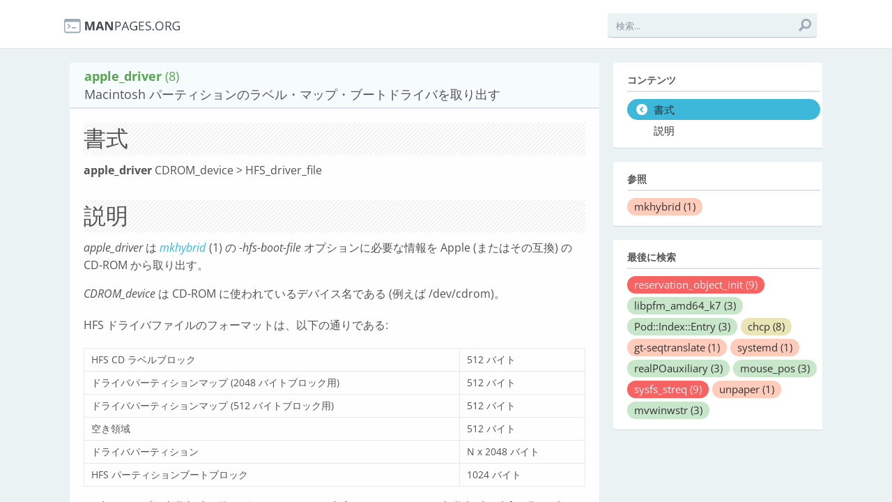

--- FILE ---
content_type: text/plain
request_url: https://www.google-analytics.com/j/collect?v=1&_v=j102&a=785732415&t=pageview&_s=1&dl=https%3A%2F%2Fja.manpages.org%2Fapple_driver%2F8&ul=en-us%40posix&dt=man%20apple_driver%20(8)%3A%20Macintosh%20%E3%83%91%E3%83%BC%E3%83%86%E3%82%A3%E3%82%B7%E3%83%A7%E3%83%B3%E3%81%AE%E3%83%A9%E3%83%99%E3%83%AB%E3%83%BB%E3%83%9E%E3%83%83%E3%83%97%E3%83%BB%E3%83%96%E3%83%BC%E3%83%88%E3%83%89%E3%83%A9%E3%82%A4%E3%83%90%E3%82%92%E5%8F%96%E3%82%8A%E5%87%BA%E3%81%99&sr=1280x720&vp=1280x720&_u=IEBAAEABAAAAACAAI~&jid=1866560240&gjid=1229406225&cid=6626262.1769078147&tid=UA-56225390-2&_gid=825911243.1769078147&_r=1&_slc=1&z=1593479100
body_size: -450
content:
2,cG-B2E2DD7F55